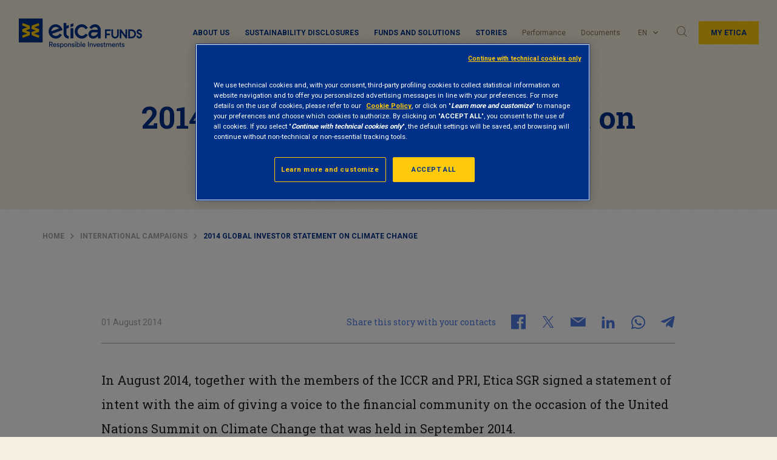

--- FILE ---
content_type: text/html; charset=UTF-8
request_url: https://www.eticasgr.com/en/storie/international-campaigns/2014-global-investor-statement-on-climate-change
body_size: 13977
content:
  <!doctype html>
<html lang="en-US" prefix="og: http://ogp.me/ns#" id="page-html" data-toggler="html-mobile-menu-open">
<head>
	<meta charset="UTF-8">
	<meta name="viewport" content="width=device-width, initial-scale=1">
	<link rel="profile" href="https://gmpg.org/xfn/11">
	
        <script>
            var wpdm_site_url = 'https://www.eticasgr.com/wp/';
            var wpdm_home_url = 'https://www.eticasgr.com/en';
            var ajax_url = 'https://www.eticasgr.com/wp/wp-admin/admin-ajax.php';
            var wpdm_ajax_url = 'https://www.eticasgr.com/wp/wp-admin/admin-ajax.php';
            var wpdm_ajax_popup = '0';
        </script>


        <title>2014 Global Investor Statement on Climate Change - Etica Sgr</title>
<link rel="alternate" hreflang="it" href="https://www.eticasgr.com/storie/campagne-internazionali/2014-global-investor-statement-on-climate-change" />
<link rel="alternate" hreflang="en" href="https://www.eticasgr.com/en/storie/international-campaigns/2014-global-investor-statement-on-climate-change" />
<link rel="alternate" hreflang="es" href="https://www.eticasgr.com/es/storie/campanas-internacionales/2014-global-investor-statement-on-climate-change" />

<!-- Google Tag Manager for WordPress by gtm4wp.com -->
<script data-cfasync="false" data-pagespeed-no-defer>
	var gtm4wp_datalayer_name = "dataLayer";
	var dataLayer = dataLayer || [];
</script>
<!-- End Google Tag Manager for WordPress by gtm4wp.com -->
<!-- This site is optimized with the Yoast SEO Premium plugin v10.0.1 - https://yoast.com/wordpress/plugins/seo/ -->
<link rel="canonical" href="https://www.eticasgr.com/en/storie/international-campaigns/2014-global-investor-statement-on-climate-change" />
<meta property="og:locale" content="en_US" />
<meta property="og:type" content="article" />
<meta property="og:title" content="2014 Global Investor Statement on Climate Change - Etica Sgr" />
<meta property="og:description" content="In August 2014, together with the members of the ICCR and PRI, Etica SGR signed a statement of intent with the aim of giving a voice to the financial community on the occasion of the United Nations Summit on Climate Change that was held in September 2014. The statement (“2014 Global Investor Statement on Climate &hellip;" />
<meta property="og:url" content="https://www.eticasgr.com/en/storie/international-campaigns/2014-global-investor-statement-on-climate-change" />
<meta property="og:site_name" content="Etica Sgr" />
<meta property="article:section" content="International campaigns" />
<meta property="article:published_time" content="2014-08-01T14:04:51+02:00" />
<meta property="article:modified_time" content="2018-11-15T10:25:46+02:00" />
<meta property="og:updated_time" content="2018-11-15T10:25:46+02:00" />
<meta name="twitter:card" content="summary_large_image" />
<meta name="twitter:description" content="In August 2014, together with the members of the ICCR and PRI, Etica SGR signed a statement of intent with the aim of giving a voice to the financial community on the occasion of the United Nations Summit on Climate Change that was held in September 2014. The statement (“2014 Global Investor Statement on Climate [&hellip;]" />
<meta name="twitter:title" content="2014 Global Investor Statement on Climate Change - Etica Sgr" />
<script type='application/ld+json'>{"@context":"https://schema.org","@type":"BreadcrumbList","itemListElement":[{"@type":"ListItem","position":1,"item":{"@id":"https://www.eticasgr.com/en","name":"Home"}},{"@type":"ListItem","position":2,"item":{"@id":"https://www.eticasgr.com/en/storie/category/international-campaigns","name":"International campaigns"}},{"@type":"ListItem","position":3,"item":{"@id":"https://www.eticasgr.com/en/storie/international-campaigns/2014-global-investor-statement-on-climate-change","name":"2014 Global Investor Statement on Climate Change"}}]}</script>
<!-- / Yoast SEO Premium plugin. -->

<link rel='dns-prefetch' href='//fonts.googleapis.com' />
<link rel='dns-prefetch' href='//s.w.org' />
<link rel="alternate" type="application/rss+xml" title="Etica Sgr &raquo; Feed" href="https://www.eticasgr.com/en/feed" />
<link rel="alternate" type="application/rss+xml" title="Etica Sgr &raquo; Comments Feed" href="https://www.eticasgr.com/en/comments/feed" />
<link rel="alternate" type="application/rss+xml" title="Etica Sgr &raquo; 2014 Global Investor Statement on Climate Change Comments Feed" href="https://www.eticasgr.com/en/storie/international-campaigns/2014-global-investor-statement-on-climate-change/feed" />
<link rel='stylesheet' id='wp-block-library-css'  href='https://www.eticasgr.com/wp/wp-includes/css/dist/block-library/style.min.css?ver=5.3.8' type='text/css' media='all' />
<link rel='stylesheet' id='eticasgr_google-fonts-css'  href='https://fonts.googleapis.com/css?family=Roboto+Slab%3A400%2C700%7CRoboto%3A400%2C700&#038;subset=latin-ext&#038;ver=5.3.8' type='text/css' media='all' />
<link rel='stylesheet' id='eticasgr_style-css'  href='https://www.eticasgr.com/app/themes/eticasgr/style.min.css?ver=18.2' type='text/css' media='all' />
<script type='text/javascript' src='https://www.eticasgr.com/app/themes/eticasgr/assets/js/lib/jquery.min.js?ver=3.7.1'></script>
<script type='text/javascript' src='https://www.eticasgr.com/app/plugins/download-manager/assets/js/front.js?ver=5.3.8'></script>
<meta name="generator" content="WordPress Download Manager 4.9.3" />
<link rel='https://api.w.org/' href='https://www.eticasgr.com/en/wp-json/' />
<link rel="EditURI" type="application/rsd+xml" title="RSD" href="https://www.eticasgr.com/wp/xmlrpc.php?rsd" />
<link rel="wlwmanifest" type="application/wlwmanifest+xml" href="https://www.eticasgr.com/wp/wp-includes/wlwmanifest.xml" /> 
<link rel='shortlink' href='https://www.eticasgr.com/en?p=17485' />
<link rel="alternate" type="application/json+oembed" href="https://www.eticasgr.com/en/wp-json/oembed/1.0/embed?url=https%3A%2F%2Fwww.eticasgr.com%2Fen%2Fstorie%2Finternational-campaigns%2F2014-global-investor-statement-on-climate-change" />
<link rel="alternate" type="text/xml+oembed" href="https://www.eticasgr.com/en/wp-json/oembed/1.0/embed?url=https%3A%2F%2Fwww.eticasgr.com%2Fen%2Fstorie%2Finternational-campaigns%2F2014-global-investor-statement-on-climate-change&#038;format=xml" />
<meta name="generator" content="WPML ver:4.4.12 stt:1,27,2;" />

<!-- Google Tag Manager for WordPress by gtm4wp.com -->
<!-- GTM Container placement set to automatic -->
<script data-cfasync="false" data-pagespeed-no-defer type="text/javascript">
	var dataLayer_content = {"pagePostType":"post","pagePostType2":"single-post","pageCategory":["international-campaigns"],"pagePostAuthor":"Roberta Vigano"};
	dataLayer.push( dataLayer_content );
</script>
<script data-cfasync="false">
(function(w,d,s,l,i){w[l]=w[l]||[];w[l].push({'gtm.start':
new Date().getTime(),event:'gtm.js'});var f=d.getElementsByTagName(s)[0],
j=d.createElement(s),dl=l!='dataLayer'?'&l='+l:'';j.async=true;j.src=
'//serverside.eticasgr.com/gtm.js?id='+i+dl;f.parentNode.insertBefore(j,f);
})(window,document,'script','dataLayer','GTM-KQFRP4V');
</script>
<!-- End Google Tag Manager for WordPress by gtm4wp.com --><link rel="pingback" href="https://www.eticasgr.com/wp/xmlrpc.php">        <script type="application/ld+json">
            {
                "@context": "https://schema.org",
                "@type": "Article",
                "headline": "2014 Global Investor Statement on Climate Change",
                                "datePublished": "2014-08-01T14:04:51+02:00",
                "author": [{
                    "@type": "Organization",
                    "name": "Etica SGR",
                    "url": "https://www.eticasgr.com"
                }],
                "mainEntityOfPage": {
                    "@type": "WebPage",
                    "@id": "https://www.eticasgr.com/en/storie/international-campaigns/2014-global-investor-statement-on-climate-change"
                }
            }
        </script>
              <meta name="onesignal" content="wordpress-plugin"/>
            <script>

      window.OneSignal = window.OneSignal || [];

      OneSignal.push( function() {
        OneSignal.SERVICE_WORKER_UPDATER_PATH = "OneSignalSDKUpdaterWorker.js.php";
        OneSignal.SERVICE_WORKER_PATH = "OneSignalSDKWorker.js.php";
        OneSignal.SERVICE_WORKER_PARAM = { scope: '/' };

        OneSignal.setDefaultNotificationUrl("https://www.eticasgr.com/wp");
        var oneSignal_options = {};
        window._oneSignalInitOptions = oneSignal_options;

        oneSignal_options['wordpress'] = true;
oneSignal_options['appId'] = 'd1b32275-bff3-4d03-bbc3-5897657e408a';
oneSignal_options['allowLocalhostAsSecureOrigin'] = true;
oneSignal_options['welcomeNotification'] = { };
oneSignal_options['welcomeNotification']['title'] = "";
oneSignal_options['welcomeNotification']['message'] = "Grazie di esserti iscritto!";
oneSignal_options['path'] = "https://www.eticasgr.com/app/plugins/onesignal-free-web-push-notifications/sdk_files/";
oneSignal_options['promptOptions'] = { };
oneSignal_options['promptOptions']['actionMessage'] = "Attiva le notifiche per ricevere gli aggiornamenti di Etica Sgr";
oneSignal_options['promptOptions']['acceptButtonText'] = "CONSENTI";
oneSignal_options['promptOptions']['cancelButtonText'] = "NO GRAZIE";
oneSignal_options['notifyButton'] = { };
oneSignal_options['notifyButton']['enable'] = true;
oneSignal_options['notifyButton']['position'] = 'bottom-right';
oneSignal_options['notifyButton']['theme'] = 'default';
oneSignal_options['notifyButton']['size'] = 'medium';
oneSignal_options['notifyButton']['showCredit'] = true;
oneSignal_options['notifyButton']['text'] = {};
oneSignal_options['notifyButton']['text']['tip.state.unsubscribed'] = 'Iscriviti alle notifiche';
oneSignal_options['notifyButton']['text']['tip.state.subscribed'] = 'Sei iscritto alle notifiche';
oneSignal_options['notifyButton']['text']['tip.state.blocked'] = 'Hai bloccato le notifiche';
oneSignal_options['notifyButton']['text']['message.action.subscribed'] = 'Grazie per esserti iscritto!';
oneSignal_options['notifyButton']['text']['message.action.resubscribed'] = 'Sei iscritto alle notifiche';
oneSignal_options['notifyButton']['text']['message.action.unsubscribed'] = 'Non riceverai altre notifiche';
oneSignal_options['notifyButton']['text']['dialog.main.title'] = 'Gestisci le notifiche del sito';
oneSignal_options['notifyButton']['text']['dialog.main.button.subscribe'] = 'ISCRIVITI';
oneSignal_options['notifyButton']['text']['dialog.main.button.unsubscribe'] = 'DISISCRIVITI';
oneSignal_options['notifyButton']['text']['dialog.blocked.title'] = 'Sblocca le notifiche';
oneSignal_options['notifyButton']['text']['dialog.blocked.message'] = 'Segui le istruzioni per consentire le notifiche';
oneSignal_options['notifyButton']['colors'] = {};
oneSignal_options['notifyButton']['colors']['circle.background'] = '#003087';
oneSignal_options['notifyButton']['colors']['circle.foreground'] = '#ffca0a';
oneSignal_options['notifyButton']['offset'] = {};
                OneSignal.init(window._oneSignalInitOptions);
                      });

      function documentInitOneSignal() {
        var oneSignal_elements = document.getElementsByClassName("OneSignal-prompt");

        var oneSignalLinkClickHandler = function(event) { OneSignal.push(['registerForPushNotifications']); event.preventDefault(); };        for(var i = 0; i < oneSignal_elements.length; i++)
          oneSignal_elements[i].addEventListener('click', oneSignalLinkClickHandler, false);
      }

      if (document.readyState === 'complete') {
           documentInitOneSignal();
      }
      else {
           window.addEventListener("load", function(event){
               documentInitOneSignal();
          });
      }
    </script>
<style type="text/css">.broken_link, a.broken_link {
	text-decoration: line-through;
}</style>		<style type="text/css" id="wp-custom-css">
			article#post-5304 .newsletter-sticky-element {
     display: none;
}		</style>
		                    <link href="https://fonts.googleapis.com/css?family=Rubik" rel="stylesheet">
                <style>
            .w3eden .fetfont,
            .w3eden .btn,
            .w3eden .btn.wpdm-front h3.title,
            .w3eden .wpdm-social-lock-box .IN-widget a span:last-child,
            .w3eden #xfilelist .panel-heading,
            .w3eden .wpdm-frontend-tabs a,
            .w3eden .alert:before,
            .w3eden .panel .panel-heading,
            .w3eden .discount-msg,
            .w3eden .panel.dashboard-panel h3,
            .w3eden #wpdm-dashboard-sidebar .list-group-item,
            .w3eden #package-description .wp-switch-editor,
            .w3eden .w3eden.author-dashbboard .nav.nav-tabs li a,
            .w3eden .wpdm_cart thead th,
            .w3eden #csp .list-group-item,
            .w3eden .modal-title {
                font-family: Rubik, -apple-system, BlinkMacSystemFont, "Segoe UI", Roboto, Helvetica, Arial, sans-serif, "Apple Color Emoji", "Segoe UI Emoji", "Segoe UI Symbol";
                text-transform: uppercase;
                font-weight: 700;
            }
            .w3eden #csp .list-group-item{
                text-transform: unset;
            }

            /* WPDM Link/Page Template Styles */        </style>
                <style>

            :root{
                --color-primary: #4a8eff;
                --color-primary-rgb: 74, 142, 255;
                --color-primary-hover: #4a8eff;
                --color-primary-active: #4a8eff;
                --color-secondary: #4a8eff;
                --color-secondary-rgb: 74, 142, 255;
                --color-secondary-hover: #4a8eff;
                --color-secondary-active: #4a8eff;
                --color-success: #18ce0f;
                --color-success-rgb: 24, 206, 15;
                --color-success-hover: #4a8eff;
                --color-success-active: #4a8eff;
                --color-info: #2CA8FF;
                --color-info-rgb: 44, 168, 255;
                --color-info-hover: #2CA8FF;
                --color-info-active: #2CA8FF;
                --color-warning: #f29e0f;
                --color-warning-rgb: 242, 158, 15;
                --color-warning-hover: orange;
                --color-warning-active: orange;
                --color-danger: #ff5062;
                --color-danger-rgb: 255, 80, 98;
                --color-danger-hover: #ff5062;
                --color-danger-active: #ff5062;
                --color-green: #30b570;
                --color-blue: #0073ff;
                --color-purple: #8557D3;
                --color-red: #ff5062;
                --color-muted: rgba(69, 89, 122, 0.6);
                --wpdm-font: Rubik, -apple-system, BlinkMacSystemFont, "Segoe UI", Roboto, Helvetica, Arial, sans-serif, "Apple Color Emoji", "Segoe UI Emoji", "Segoe UI Symbol";
            }


        </style>
        	<link rel="shortcut icon" href="https://www.eticasgr.com/app/themes/eticasgr/assets/images/favicon.ico" />
</head>
<body id="page-body"  class="post-template-default single single-post postid-17485 single-format-standard no-sidebar" data-toggler="mobile-menu-open">
	
<!-- GTM Container placement set to automatic -->
<!-- Google Tag Manager (noscript) -->
				<noscript><iframe src="https://serverside.eticasgr.com/ns.html?id=GTM-KQFRP4V" height="0" width="0" style="display:none;visibility:hidden" aria-hidden="true"></iframe></noscript>
<!-- End Google Tag Manager (noscript) -->	<div id="page" class="site">
		<div class="header-wrapper">
			<div class="sticky-header">
				<header id="masthead" class="site-header"  >

					<div class="menu-sticky-wrapper" >
						<div class="site-branding">
															<span class="site-title"><a href="https://www.eticasgr.com/en" rel="home">
									<img class="site-logo" src="https://www.eticasgr.com/app/themes/eticasgr/assets/images/etica-funds-logo-en.png" alt='Etica Sgr Site Logo' />
									<img class="site-logo-sticky" src="https://www.eticasgr.com/app/themes/eticasgr/assets/images/eticasgr-logo-sticky.png" alt='Etica Sgr Site Logo' />
									<span class="site-title-logo">Etica Sgr</span>
									</a>
								</span>
													</div><!-- .site-branding -->

						<nav id="navigation" class="main-navigation" >

							<div id="menu-container" class="menu-responsive" data-toggler=".is-active">
								<div class="menu-etica-sgr-menu-top-container"><ul data-drilldown data-auto-height="true" data-back-button='<li class="js-drilldown-back"><a tabindex="0">Back</a></li>' class="vertical menu drilldown" id="primary-menu"><li class="menu-item menu-item-type-custom menu-item-object-custom menu-item-has-children menu-item-18765"><a href="#">About us</a>
<ul class="vertical menu nested second-level">
	<li class="menu-item menu-item-type-post_type menu-item-object-page menu-item-has-children menu-item-20182"><a title="Our skills" href="https://www.eticasgr.com/en/responsible-investment">Responsible investment</a>
	<div><ul class="vertical menu nested third-level">
		<li class="menu-item menu-item-type-post_type menu-item-object-page menu-item-20183"><a href="https://www.eticasgr.com/en/responsible-investment/selection-of-securities">Selection of securities</a></li>
		<li class="menu-item menu-item-type-post_type menu-item-object-page menu-item-20186"><a href="https://www.eticasgr.com/en/responsible-investment/esg-risk">ESG Risk</a></li>
		<li class="menu-item menu-item-type-post_type menu-item-object-page menu-item-20184"><a href="https://www.eticasgr.com/en/responsible-investment/stewardship">Stewardship</a></li>
		<li class="menu-item menu-item-type-post_type menu-item-object-page menu-item-20185"><a href="https://www.eticasgr.com/en/responsible-investment/our-impact">Impact</a></li>
		<li class="menu-item menu-item-type-post_type menu-item-object-page menu-item-20187"><a href="https://www.eticasgr.com/en/responsible-investment/csr-and-integrated-report">CSR and Report</a></li>
	</ul></div>
</li>
	<li class="menu-item menu-item-type-post_type menu-item-object-page menu-item-has-children menu-item-20188"><a title="Etica Funds" href="https://www.eticasgr.com/en/etica-sgr">Asset management – Etica</a>
	<div><ul class="vertical menu nested third-level">
		<li class="menu-item menu-item-type-post_type menu-item-object-page menu-item-18766"><a href="https://www.eticasgr.com/en/etica-sgr/about-us">Etica</a></li>
		<li class="menu-item menu-item-type-post_type menu-item-object-page menu-item-20189"><a href="https://www.eticasgr.com/en/etica-sgr/governance-and-policy">Governance and policy</a></li>
		<li class="menu-item menu-item-type-taxonomy menu-item-object-post_tag menu-item-22730"><a href="https://www.eticasgr.com/en/storie/tag/network-en">Network</a></li>
		<li class="menu-item menu-item-type-taxonomy menu-item-object-post_tag menu-item-22729"><a href="https://www.eticasgr.com/en/storie/tag/awards">Awards</a></li>
		<li class="menu-item menu-item-type-post_type menu-item-object-page menu-item-20193"><a href="https://www.eticasgr.com/en/etica-sgr/press-office">Press office</a></li>
	</ul></div>
</li>
</ul>
</li>
<li class="menu-item-blue menu-item menu-item-type-post_type menu-item-object-page menu-item-34060"><a href="https://www.eticasgr.com/en/responsible-investment/sustainabiliy-finance-disclosure-regulation">Sustainability disclosures</a></li>
<li class="menu-item menu-item-type-custom menu-item-object-custom menu-item-has-children menu-item-18762"><a href="#">Funds and solutions</a>
<ul class="vertical menu nested second-level">
	<li class="menu-item menu-item-type-post_type menu-item-object-page menu-item-has-children menu-item-20172"><a title="Retail clients" href="https://www.eticasgr.com/en/retail-clients">Solutions for private</a>
	<div><ul class="vertical menu nested third-level">
		<li class="menu-item menu-item-type-custom menu-item-object-custom menu-item-29517"><a href="https://etica.plfundnet.com/">Etica Funds</a></li>
		<li class="menu-item menu-item-type-post_type menu-item-object-page menu-item-20173"><a href="https://www.eticasgr.com/en/retail-clients/ethical-funds">Italian range</a></li>
		<li class="menu-item menu-item-type-post_type menu-item-object-page menu-item-20176"><a href="https://www.eticasgr.com/en/retail-clients/where-to-subscribe">Where to subscribe</a></li>
	</ul></div>
</li>
	<li class="menu-item menu-item-type-post_type menu-item-object-page menu-item-has-children menu-item-20177"><a title="Institutional clients" href="https://www.eticasgr.com/en/institutional-clients">Solutions for institutional</a>
	<div><ul class="vertical menu nested third-level">
		<li class="menu-item menu-item-type-post_type menu-item-object-page menu-item-20178"><a href="https://www.eticasgr.com/en/institutional-clients/ethical-funds-class-i">Italian Range</a></li>
		<li class="menu-item menu-item-type-post_type menu-item-object-page menu-item-42801"><a href="https://www.eticasgr.com/en/institutional-clients/luxembourg-range-of-etica-funds">Luxembourg Range</a></li>
	</ul></div>
</li>
</ul>
</li>
<li class="menu-item menu-item-type-custom menu-item-object-custom menu-item-has-children menu-item-18750"><a href="#">Stories</a>
<ul class="vertical menu nested second-level">
	<li class="menu-item menu-item-type-post_type menu-item-object-page menu-item-has-children menu-item-18751"><a title="Stories" href="https://www.eticasgr.com/en/stories">All the stories</a>
	<div><ul class="vertical menu nested third-level">
		<li class="menu-item menu-item-type-taxonomy menu-item-object-category menu-item-18752"><a href="https://www.eticasgr.com/en/storie/category/insights">Insights</a></li>
		<li class="menu-item menu-item-type-taxonomy menu-item-object-category menu-item-18753"><a href="https://www.eticasgr.com/en/storie/category/news-events">News and events</a></li>
		<li class="menu-item menu-item-type-taxonomy menu-item-object-category current-post-ancestor current-menu-parent current-post-parent menu-item-18755"><a href="https://www.eticasgr.com/en/storie/category/international-campaigns">International campaigns</a></li>
	</ul></div>
</li>
	<li class="voce-nascosta menu-item menu-item-type-custom menu-item-object-custom menu-item-has-children menu-item-18756"><a href="#">Themes</a>
	<div><ul class="vertical menu nested third-level">
		<li class="menu-item menu-item-type-taxonomy menu-item-object-temi current-post-ancestor current-menu-parent current-post-parent menu-item-18757"><a href="https://www.eticasgr.com/en/tema/environment">Environment</a></li>
		<li class="menu-item menu-item-type-taxonomy menu-item-object-temi menu-item-18758"><a href="https://www.eticasgr.com/en/tema/social-and-governance">Social and governance</a></li>
		<li class="menu-item menu-item-type-taxonomy menu-item-object-temi menu-item-18759"><a href="https://www.eticasgr.com/en/tema/responsible-finance">Responsible finance</a></li>
		<li class="menu-item menu-item-type-taxonomy menu-item-object-temi menu-item-18760"><a href="https://www.eticasgr.com/en/tema/engagement-en">Engagement</a></li>
		<li class="menu-item menu-item-type-taxonomy menu-item-object-temi menu-item-18761"><a href="https://www.eticasgr.com/en/tema/impact-finance">Impact finance</a></li>
	</ul></div>
</li>
</ul>
</li>
<li class="menu-item menu-item-type-post_type menu-item-object-page menu-item-20194"><a href="https://www.eticasgr.com/en/retail-clients/prices-and-performance">Performance</a></li>
<li class="menu-item menu-item-type-post_type menu-item-object-page menu-item-18768"><a href="https://www.eticasgr.com/en/retail-clients/documents">Documents</a></li>
</ul></div>								<div class="menu-desktop">
								<div class="desktop-primary-menu-container"><ul class="menu" id="desktop-primary-menu"><li class="menu-item menu-item-type-custom menu-item-object-custom menu-item-has-children menu-item-18765"><a href="#" data-toggle="dropdown-pane-18765">About us</a>
<div class="dropdown-pane" data-dropdown data-auto-focus="true" id="dropdown-pane-18765"><span data-toggle="dropdown-pane-18765" class="close-dropdown-panel"></span><div class="second-level-container"><ul class="vertical menu second-level">
	<li class="menu-item menu-item-type-post_type menu-item-object-page menu-item-has-children menu-item-20182"><div class="inner-container"><p class = 'menu-title'>Our skills</p><a title="Our skills" href="https://www.eticasgr.com/en/responsible-investment" data-toggle="dropdown-pane-20182">Responsible investment</a></div>
	<ul class="vertical menu third-level">
		<li class="menu-item menu-item-type-post_type menu-item-object-page menu-item-20183"><a href="https://www.eticasgr.com/en/responsible-investment/selection-of-securities" data-toggle="dropdown-pane-20183">Selection of securities</a></li>
		<li class="menu-item menu-item-type-post_type menu-item-object-page menu-item-20186"><a href="https://www.eticasgr.com/en/responsible-investment/esg-risk" data-toggle="dropdown-pane-20186">ESG Risk</a></li>
		<li class="menu-item menu-item-type-post_type menu-item-object-page menu-item-20184"><a href="https://www.eticasgr.com/en/responsible-investment/stewardship" data-toggle="dropdown-pane-20184">Stewardship</a></li>
		<li class="menu-item menu-item-type-post_type menu-item-object-page menu-item-20185"><a href="https://www.eticasgr.com/en/responsible-investment/our-impact" data-toggle="dropdown-pane-20185">Impact</a></li>
		<li class="menu-item menu-item-type-post_type menu-item-object-page menu-item-20187"><a href="https://www.eticasgr.com/en/responsible-investment/csr-and-integrated-report" data-toggle="dropdown-pane-20187">CSR and Report</a></li>
	</ul>
</li>
	<li class="menu-item menu-item-type-post_type menu-item-object-page menu-item-has-children menu-item-20188"><div class="inner-container"><p class = 'menu-title'>Etica Funds</p><a title="Etica Funds" href="https://www.eticasgr.com/en/etica-sgr" data-toggle="dropdown-pane-20188">Asset management – Etica</a></div>
	<ul class="vertical menu third-level">
		<li class="menu-item menu-item-type-post_type menu-item-object-page menu-item-18766"><a href="https://www.eticasgr.com/en/etica-sgr/about-us" data-toggle="dropdown-pane-18766">Etica</a></li>
		<li class="menu-item menu-item-type-post_type menu-item-object-page menu-item-20189"><a href="https://www.eticasgr.com/en/etica-sgr/governance-and-policy" data-toggle="dropdown-pane-20189">Governance and policy</a></li>
		<li class="menu-item menu-item-type-taxonomy menu-item-object-post_tag menu-item-22730"><a href="https://www.eticasgr.com/en/storie/tag/network-en" data-toggle="dropdown-pane-22730">Network</a></li>
		<li class="menu-item menu-item-type-taxonomy menu-item-object-post_tag menu-item-22729"><a href="https://www.eticasgr.com/en/storie/tag/awards" data-toggle="dropdown-pane-22729">Awards</a></li>
		<li class="menu-item menu-item-type-post_type menu-item-object-page menu-item-20193"><a href="https://www.eticasgr.com/en/etica-sgr/press-office" data-toggle="dropdown-pane-20193">Press office</a></li>
	</ul>
</li>
</ul></div></div>
</li>
<li class="menu-item-blue menu-item menu-item-type-post_type menu-item-object-page menu-item-34060"><a href="https://www.eticasgr.com/en/responsible-investment/sustainabiliy-finance-disclosure-regulation" data-toggle="dropdown-pane-34060">Sustainability disclosures</a></li>
<li class="menu-item menu-item-type-custom menu-item-object-custom menu-item-has-children menu-item-18762"><a href="#" data-toggle="dropdown-pane-18762">Funds and solutions</a>
<div class="dropdown-pane" data-dropdown data-auto-focus="true" id="dropdown-pane-18762"><span data-toggle="dropdown-pane-18762" class="close-dropdown-panel"></span><div class="second-level-container"><ul class="vertical menu second-level">
	<li class="menu-item menu-item-type-post_type menu-item-object-page menu-item-has-children menu-item-20172"><div class="inner-container"><p class = 'menu-title'>Retail clients</p><a title="Retail clients" href="https://www.eticasgr.com/en/retail-clients" data-toggle="dropdown-pane-20172">Solutions for private</a></div>
	<ul class="vertical menu third-level">
		<li class="menu-item menu-item-type-custom menu-item-object-custom menu-item-29517"><a href="https://etica.plfundnet.com/" data-toggle="dropdown-pane-29517">Etica Funds</a></li>
		<li class="menu-item menu-item-type-post_type menu-item-object-page menu-item-20173"><a href="https://www.eticasgr.com/en/retail-clients/ethical-funds" data-toggle="dropdown-pane-20173">Italian range</a></li>
		<li class="menu-item menu-item-type-post_type menu-item-object-page menu-item-20176"><a href="https://www.eticasgr.com/en/retail-clients/where-to-subscribe" data-toggle="dropdown-pane-20176">Where to subscribe</a></li>
	</ul>
</li>
	<li class="menu-item menu-item-type-post_type menu-item-object-page menu-item-has-children menu-item-20177"><div class="inner-container"><p class = 'menu-title'>Institutional clients</p><a title="Institutional clients" href="https://www.eticasgr.com/en/institutional-clients" data-toggle="dropdown-pane-20177">Solutions for institutional</a></div>
	<ul class="vertical menu third-level">
		<li class="menu-item menu-item-type-post_type menu-item-object-page menu-item-20178"><a href="https://www.eticasgr.com/en/institutional-clients/ethical-funds-class-i" data-toggle="dropdown-pane-20178">Italian Range</a></li>
		<li class="menu-item menu-item-type-post_type menu-item-object-page menu-item-42801"><a href="https://www.eticasgr.com/en/institutional-clients/luxembourg-range-of-etica-funds" data-toggle="dropdown-pane-42801">Luxembourg Range</a></li>
	</ul>
</li>
</ul></div></div>
</li>
<li class="menu-item menu-item-type-custom menu-item-object-custom menu-item-has-children menu-item-18750"><a href="#" data-toggle="dropdown-pane-18750">Stories</a>
<div class="dropdown-pane" data-dropdown data-auto-focus="true" id="dropdown-pane-18750"><span data-toggle="dropdown-pane-18750" class="close-dropdown-panel"></span><div class="second-level-container"><ul class="vertical menu second-level">
	<li class="menu-item menu-item-type-post_type menu-item-object-page menu-item-has-children menu-item-18751"><div class="inner-container"><p class = 'menu-title'>Stories</p><a title="Stories" href="https://www.eticasgr.com/en/stories" data-toggle="dropdown-pane-18751">All the stories</a></div>
	<ul class="vertical menu third-level">
		<li class="menu-item menu-item-type-taxonomy menu-item-object-category menu-item-18752"><a href="https://www.eticasgr.com/en/storie/category/insights" data-toggle="dropdown-pane-18752">Insights</a></li>
		<li class="menu-item menu-item-type-taxonomy menu-item-object-category menu-item-18753"><a href="https://www.eticasgr.com/en/storie/category/news-events" data-toggle="dropdown-pane-18753">News and events</a></li>
		<li class="menu-item menu-item-type-taxonomy menu-item-object-category current-post-ancestor current-menu-parent current-post-parent menu-item-18755"><a href="https://www.eticasgr.com/en/storie/category/international-campaigns" data-toggle="dropdown-pane-18755">International campaigns</a></li>
	</ul>
</li>
	<li class="voce-nascosta menu-item menu-item-type-custom menu-item-object-custom menu-item-has-children menu-item-18756"><div class="inner-container"><a href="#" data-toggle="dropdown-pane-18756">Themes</a></div>
	<ul class="vertical menu third-level">
		<li class="menu-item menu-item-type-taxonomy menu-item-object-temi current-post-ancestor current-menu-parent current-post-parent menu-item-18757"><a href="https://www.eticasgr.com/en/tema/environment" data-toggle="dropdown-pane-18757">Environment</a></li>
		<li class="menu-item menu-item-type-taxonomy menu-item-object-temi menu-item-18758"><a href="https://www.eticasgr.com/en/tema/social-and-governance" data-toggle="dropdown-pane-18758">Social and governance</a></li>
		<li class="menu-item menu-item-type-taxonomy menu-item-object-temi menu-item-18759"><a href="https://www.eticasgr.com/en/tema/responsible-finance" data-toggle="dropdown-pane-18759">Responsible finance</a></li>
		<li class="menu-item menu-item-type-taxonomy menu-item-object-temi menu-item-18760"><a href="https://www.eticasgr.com/en/tema/engagement-en" data-toggle="dropdown-pane-18760">Engagement</a></li>
		<li class="menu-item menu-item-type-taxonomy menu-item-object-temi menu-item-18761"><a href="https://www.eticasgr.com/en/tema/impact-finance" data-toggle="dropdown-pane-18761">Impact finance</a></li>
	</ul>
</li>
</ul></div></div>
</li>
<li class="menu-item menu-item-type-post_type menu-item-object-page menu-item-20194"><a href="https://www.eticasgr.com/en/retail-clients/prices-and-performance" data-toggle="dropdown-pane-20194">Performance</a></li>
<li class="menu-item menu-item-type-post_type menu-item-object-page menu-item-18768"><a href="https://www.eticasgr.com/en/retail-clients/documents" data-toggle="dropdown-pane-18768">Documents</a></li>
</ul></div>								</div>
								<div class="menu-plus-link">
									<div class="change-language">
  <ul class="vertical menu accordion-menu" data-accordion-menu>
      <li>
       <a href="#">en</a>               <ul class="menu vertical nested">
          <li><a href="https://www.eticasgr.com/storie/campagne-internazionali/2014-global-investor-statement-on-climate-change">it</a></li>
<li><a href="https://www.eticasgr.com/es/storie/campanas-internacionales/2014-global-investor-statement-on-climate-change">es</a></li>        </ul>
      </li>
        </ul>
</div>

									<div class="search desktop">
										<a data-toggle="search_box" class="fonticon icon-cerca-small"></a>
									</div>
									<div class="search mobile">
										<form role="search" method="get" class="search-form" action="https://www.eticasgr.com/en">
													<div class="search-mobile-container">
														<div class="search-mobile-grid">
															<div class="search-mobile-input">
																<input type="search" class="search-field" placeholder="Search" value="" name="s" title="Find:" />
															</div>
															<div class="search-mobile-button">
																<button type="submit" class="search-submit fonticon icon-search"></button>
															</div>
														</div>
													</div>
											</form>
									</div>
									<div class="reserved-area">
										<a href="https://my.eticasgr.com" class="button medium-down-expanded yellow">my etica</a>
									</div>
								</div>
							</div>


						</nav><!-- #site-navigation -->

						<button id="hm-icon" class="hamburger hamburger--boring" type="button" data-toggle="menu-container hm-icon page-body page-html" data-toggler=".is-active">
							<span class="hamburger-box">
								<span class="hamburger-inner"></span>
							</span>
						</button>
					</div>



				</header><!-- #masthead -->
							</div>
		</div>

		<div id="content" class="site-content">



		<main class="main-content">
							<article id="post-17485" class="post-17485 post type-post status-publish format-standard hentry category-international-campaigns temi-environment">
	
<header id="eticasgr-page-header" class="header-gen"  >
	<div class="header-gen-container">
		<div class="header-gen-grid">
			<div class="header-gen-cell">
				<h1 class="header-gen-title">2014 Global Investor Statement on Climate Change</h1>
				      </div>
    </div>
  </div>
</header>	
		
<div class="breadcrumb-wrapper">
  <div class="grid-container">
    <div class="grid-x">
      <div class="cell">
	<p id="breadcrumbs"><span><span><a href="https://www.eticasgr.com/en" >Home</a> <span class="fonticon icon-freccina-dx"></span> <span><a href="https://www.eticasgr.com/en/storie/category/international-campaigns" >International campaigns</a> <span class="fonticon icon-freccina-dx"></span> <span class="breadcrumb_last">2014 Global Investor Statement on Climate Change</span></span></span></span></p>  
      </div>
    </div>
  </div>
</div>
	<div class="entry-wrapper default-template">
		<div class="entry-content-container ">
		
					
<div class="social-wrapper top">
  <div class="grid-x">
    <div class="general-text-cell top">
      <div class="social-date">01 August 2014</div>
      <div class="social">
        <div class="social-text">
          <p>Share this story with your contacts</p>
        </div>
        <div class="social-icon">
          <a
						class="sharing-button"
						href="https://facebook.com/sharer/sharer.php?u=https://www.eticasgr.com/en/storie/international-campaigns/2014-global-investor-statement-on-climate-change"
						target="_blank"
						aria-label="Facebook"
						data-label="Facebook"
						data-category="International campaigns"
						data-title="2014 Global Investor Statement on Climate Change"
					>
            <span class="fonticon icon-facebook2"></span>
          </a>
          <a
						class="sharing-button"
						href="https://twitter.com/intent/tweet/?text=2014 Global Investor Statement on Climate Change&amp;url=https://www.eticasgr.com/en/storie/international-campaigns/2014-global-investor-statement-on-climate-change"
						target="_blank"
						aria-label="X"
						data-label="X"
						data-category="International campaigns"
						data-title="2014 Global Investor Statement on Climate Change"
					>
            <span class="fonticon icon-twitter"></span>
          </a>

          <a
						class="sharing-button"
						href="mailto:?subject=2014 Global Investor Statement on Climate Change&amp;body=https://www.eticasgr.com/en/storie/international-campaigns/2014-global-investor-statement-on-climate-change"
						target="_self"
						aria-label="Mail"
						data-label="Mail"
						data-category="International campaigns"
						data-title="2014 Global Investor Statement on Climate Change"
					>
            <span class="fonticon icon-mail"></span>
          </a>

          <a
						class="sharing-button"
						href="https://www.linkedin.com/shareArticle?mini=true&amp;url=https://www.eticasgr.com/en/storie/international-campaigns/2014-global-investor-statement-on-climate-change&amp;title=2014 Global Investor Statement on Climate Change&amp;summary=&amp;source=https://www.eticasgr.com/wp"
						target="_blank"
						aria-label="Linkedin"
						data-label="Linkedin"
						data-category="International campaigns"
						data-title="2014 Global Investor Statement on Climate Change"
					>
            <span class="fonticon icon-linkedin2"></span>
          </a>

          <a
						class="sharing-button"
						href="https://wa.me/?text=https://www.eticasgr.com/en/storie/international-campaigns/2014-global-investor-statement-on-climate-change"
						target="_blank"
						aria-label="Whatsapp"
						data-label="Whatsapp"
						data-category="International campaigns"
						data-title="2014 Global Investor Statement on Climate Change"
					>
            <span class="fonticon icon-whatsapp"></span>
          </a>

          <a
						class="sharing-button"
						href="https://telegram.me/share/url?url=https://www.eticasgr.com/en/storie/international-campaigns/2014-global-investor-statement-on-climate-change&amp;text=2014 Global Investor Statement on Climate Change"
						target="_blank"
						aria-label="Telegram"
						data-label="Telegram"
						data-category="International campaigns"
						data-title="2014 Global Investor Statement on Climate Change"
					>
            <span class="fonticon icon-telegram"></span>
          </a>
        </div>
      </div>
    </div>
  </div>
</div>
		
			<div id="page-entry-content" class="entry-content">
				<div class="grid-x">
					<div class="general-text-cell">
						<p>In August 2014, together with the members of the ICCR and PRI, Etica SGR signed a statement of intent with the aim of giving a voice to the financial community on the occasion of the United Nations Summit on Climate Change that was held in September 2014.</p>
<p>The statement (“2014 Global Investor Statement on Climate Change”) expresses the support of the financial community to national and international policies aimed at creating new investments in clean energies to reduce the impacts of climate change. In particular, it involves:</p>
<ul>
<li>initiatives that institutional investors can put into practice to address climate change (collaboration with governments, identification of low-carbon investments, integration of in-depth environmental assessments of investments and engagement with the companies subject to investment);</li>
<li>Invitation to governments to support a new global agreement on climate change to be reached by 2015 and to implement new legislative provisions at national level in order to incentivise investments that can have a long-term positive impact;</li>
</ul>
<p>The statement was accompanied by a report regarding the initiatives implemented by the financial community on climate change, with the aim of demonstrating that the financial sector has already started to contribute significantly to the management of climate change and that the implementation of agreements and ambitious policies at national and international level is more than necessary.</p>
<p>&nbsp;</p>


  <p class="p1">Before subscribing, please read the <span class="s1">KIDs and Prospectus</span> available from placing agents.</p>
<p class="p1">The placement of the &#8220;Linea Valori Responsabili&#8221; and &#8220;Linea Futuri Responsabili&#8221; funds is only available in Italy. For further information, please refer to the <a href="https://www.eticasgr.com/clienti-privati"><span class="s1">Italian version of the website</span></a>.</p>
<p>&nbsp;</p>


												<p class="article-date"></p>
											 <a class="archive-link archive-link-tema" href="https://www.eticasgr.com/en/tema/environment">Environment</a> 					
					</div>
				</div>
			</div>
			
  
<div class="social-wrapper bottom">
  <div class="grid-x">
    <div class="general-text-cell bottom">
      <div class="social">
        <div class="social-text">
          <p>Share this story with your contacts</p>
        </div>
        <div class="social-icon">
          <a
						class="sharing-button"
						href="https://facebook.com/sharer/sharer.php?u=https://www.eticasgr.com/en/storie/international-campaigns/2014-global-investor-statement-on-climate-change"
						target="_blank"
						aria-label="Facebook"
						data-label="Facebook"
						data-category="International campaigns"
						data-title="2014 Global Investor Statement on Climate Change"
					>
            <span class="fonticon icon-facebook2"></span>
          </a>
          <a
						class="sharing-button"
						href="https://twitter.com/intent/tweet/?text=2014 Global Investor Statement on Climate Change&amp;url=https://www.eticasgr.com/en/storie/international-campaigns/2014-global-investor-statement-on-climate-change"
						target="_blank"
						aria-label="X"
						data-label="X"
						data-category="International campaigns"
						data-title="2014 Global Investor Statement on Climate Change"
					>
            <span class="fonticon icon-twitter"></span>
          </a>

          <a
						class="sharing-button"
						href="mailto:?subject=2014 Global Investor Statement on Climate Change&amp;body=https://www.eticasgr.com/en/storie/international-campaigns/2014-global-investor-statement-on-climate-change"
						target="_self"
						aria-label="Mail"
						data-label="Mail"
						data-category="International campaigns"
						data-title="2014 Global Investor Statement on Climate Change"
					>
            <span class="fonticon icon-mail"></span>
          </a>

          <a
						class="sharing-button"
						href="https://www.linkedin.com/shareArticle?mini=true&amp;url=https://www.eticasgr.com/en/storie/international-campaigns/2014-global-investor-statement-on-climate-change&amp;title=2014 Global Investor Statement on Climate Change&amp;summary=&amp;source=https://www.eticasgr.com/wp"
						target="_blank"
						aria-label="Linkedin"
						data-label="Linkedin"
						data-category="International campaigns"
						data-title="2014 Global Investor Statement on Climate Change"
					>
            <span class="fonticon icon-linkedin2"></span>
          </a>

          <a
						class="sharing-button"
						href="https://wa.me/?text=https://www.eticasgr.com/en/storie/international-campaigns/2014-global-investor-statement-on-climate-change"
						target="_blank"
						aria-label="Whatsapp"
						data-label="Whatsapp"
						data-category="International campaigns"
						data-title="2014 Global Investor Statement on Climate Change"
					>
            <span class="fonticon icon-whatsapp"></span>
          </a>

          <a
						class="sharing-button"
						href="https://telegram.me/share/url?url=https://www.eticasgr.com/en/storie/international-campaigns/2014-global-investor-statement-on-climate-change&amp;text=2014 Global Investor Statement on Climate Change"
						target="_blank"
						aria-label="Telegram"
						data-label="Telegram"
						data-category="International campaigns"
						data-title="2014 Global Investor Statement on Climate Change"
					>
            <span class="fonticon icon-telegram"></span>
          </a>
        </div>
      </div>
    </div>
  </div>
</div>
  
  <div class="custom-blocks-section" id="page-extra-section">
    <div class="newsletter-sticky-container"  data-sticky-container>
      <div class="newsletter-sticky-element" data-sticky data-stick-to="bottom" data-top-anchor="1500" data-btm-anchor="page-entry-content:bottom">
    
<div class="banner-newsletter-wrapper " data-banner="">
  <div class="close-newsletter" id="close-newsletter-banner">
    <span class="fonticon icon-chiudi"></span>
  </div>
    <div class="grid-x">
    <div class="banner-newsletter-img">
            <img class="bnews-image lazyload" src="https://www.eticasgr.com/app/uploads/2018/10/Newsletter_EticaSgr.png" srcset="[data-uri]" data-srcset="https://www.eticasgr.com/app/uploads/2018/10/Newsletter_EticaSgr.png 1x, https://www.eticasgr.com/app/uploads/2018/10/Newsletter_EticaSgr.png 2x"  alt="Newsletter Etica Sgr" width="400" height="327" />

    </div>
    <div class="banner-newsletter-text">
      <div class="bnews-h">Are you interested in our stories? <br/>
Subscribe to the Etica Sgr newsletter</div>
      <div class="bnews-h sticky">Subscribe to the newsletter</div>
      <button class="open_newsletter button blue btn-medium" data-newsletter-banner="banner" data-name="Are you interested in our stories? <br/>
Subscribe to the Etica Sgr newsletter" data-location="2014 Global Investor Statement on Climate Change">Subscribe</button>
    </div>
  </div>
</div>
      </div>
    </div>

        <div class="related-post-section">
      <div class="grid-x">
        <div class="general-full-cell">
          <div class="related-post-h">
          You may also be interested          </div>
        </div>
      </div>
      <div class="crp_related "><ul><li><a href="https://www.eticasgr.com/en/storie/insights/climate-crisis-etica-asks-governments-for-commitments-consistent-with-the-1-5-c-target"    ><img data-src="https://www.eticasgr.com/app/uploads/2011/10/Insta-Tile-3@2x-300x300.png" alt="Climate crisis, Etica asks governments for commitments consistent with the 1.5 °C target" title="Climate crisis, Etica asks governments for commitments consistent with the 1.5 °C target" width="300" height="300" class="crp_thumb crp_featured lazyload" /><span class="crp_title">Climate crisis, Etica asks governments for&hellip;</span></a></li><li><a href="https://www.eticasgr.com/en/storie/international-campaigns/paris-pledge-for-action-cop21"    ><img data-src="https://www.eticasgr.com/app/themes/eticasgr/assets/images/tile-placeholder.jpg" alt="Paris Pledge for Action – COP21" title="Paris Pledge for Action – COP21" width="300" height="300" class="crp_thumb crp_default lazyload" /><span class="crp_title">Paris Pledge for Action – COP21</span></a></li><li><a href="https://www.eticasgr.com/en/storie/insights/science-based-targets"    ><img data-src="https://www.eticasgr.com/app/uploads/2020/10/sbti-300x203.jpg" alt="Science Based Targets, responsible investors supporting the planet" title="Science Based Targets, responsible investors supporting the planet" width="300" height="300" class="crp_thumb crp_featured lazyload" /><span class="crp_title">Science Based Targets, responsible investors&hellip;</span></a></li></ul><div class="crp_clear"></div></div>    </div>
      </div>
  		</div>
	</div>
	
</article>
					</main>



	</div><!-- #content -->

	<footer class="site-footer">

		<div class="footer-container">

			<div class="footer-grid">
				<div class="help-menu-cell">
					
					<div class="help-menu-wrapper">

						<div class="menu-help-menu-container"><ul class="help-menu" id="help-menu"><li class="menu-item menu-item-type-post_type menu-item-object-page menu-item-21126"><a href="https://www.eticasgr.com/en/help" class="button blue btn-medium">Help</a></li>
<li class="menu-item menu-item-type-custom menu-item-object-custom menu-item-21127"><a href="#" class="button yellow btn-medium open_newsletter">Newsletter</a></li>
</ul></div>					</div>

								</div>


				
				<div class="social-menu-wrapper">
					<div class="social-title"><p>Our social media:</p></div>
					<div class="menu-social-menu-container"><ul class="social-menu" id="social-menu"><li class="icon-facebook2 menu-item menu-item-type-custom menu-item-object-custom menu-item-18788"><a target="_blank" rel="nofollow" href="https://www.facebook.com/EticaSgr"><span class="fonticon icon-facebook2"></span></a></li>
<li class="icon-youtube menu-item menu-item-type-custom menu-item-object-custom menu-item-18790"><a target="_blank" rel="nofollow" href="https://www.youtube.com/user/EticaSGR"><span class="fonticon icon-youtube"></span></a></li>
<li class="icon-linkedin2 menu-item menu-item-type-custom menu-item-object-custom menu-item-18794"><a target="_blank" rel="nofollow" href="https://www.linkedin.com/company/eticasgr/"><span class="fonticon icon-linkedin2"></span></a></li>
<li class="icon-instagram menu-item menu-item-type-custom menu-item-object-custom menu-item-18795"><a target="_blank" rel="nofollow" href="https://www.instagram.com/eticasgr/"><span class="fonticon icon-instagram"></span></a></li>
</ul></div>
        			<div style="float:right;;width:100%">
        			    <iframe style="border:none;margin-top:20px;margin-bottom:-50px" width="150" height="91" src="https://www.co2web.it/label/en"></iframe>        			</div>
				</div>
				
			</div>

			<div class="footer-grid-main-menu"><ul class="footer-menu-grid" id="footer-menu"><li id="menu-item-21138" class="menu-item menu-item-type-post_type menu-item-object-page menu-item-21138"><a href="https://www.eticasgr.com/en/mappa-del-sito">Site map</a></li>
<li id="menu-item-20212" class="menu-item menu-item-type-post_type menu-item-object-page menu-item-20212"><a href="https://www.eticasgr.com/en/help">Help</a></li>
<li id="menu-item-18799" class="menu-item menu-item-type-post_type menu-item-object-page menu-item-18799"><a href="https://www.eticasgr.com/en/etica-sgr/about-us/banca-etica-group">Banca Etica Group</a></li>
<li id="menu-item-20213" class="menu-item menu-item-type-post_type menu-item-object-page menu-item-20213"><a rel="nofollow" href="https://www.eticasgr.com/en/legal-notes">Legal notes</a></li>
<li id="menu-item-20214" class="menu-item menu-item-type-post_type menu-item-object-page menu-item-20214"><a rel="nofollow" href="https://www.eticasgr.com/en/privacy-and-cookie-policy">Privacy and cookie policy</a></li>
<li id="menu-item-20686" class="menu-item menu-item-type-post_type menu-item-object-page menu-item-20686"><a href="https://www.eticasgr.com/en/complaints">Complaints</a></li>
</ul></div>

			

	<aside class="widget-area" role="complementary" aria-label="Footer">
		<section id="text-3" class="widget widget_text">			<div class="textwidget"><p>ETICA SGR S.p.A. Via Napo Torriani, 29 &#8211; 20124 Milan | Phone 0267071422 | C.F e P.IVA 13285580158 | email: posta@eticasgr.it, pec: eticasgr@pec.eticasgr.it<br />
Banca Popolare Etica Group</p>
</div>
		</section>	</aside><!-- .widget-area -->


		</div>
	</footer><!-- #colophon -->
</div><!-- #page -->

<div class="full reveal fast" id="search_box" data-reveal data-animation-in="fade-in" data-animation-out="fade-out">

	<div class="search-desktop-container">
		<div class="search-desktop-grid">
			<form role="search" method="get" class="search-form" action="https://www.eticasgr.com/en">
				<div class="search-mobile-input">
					<input type="search" autofocus class="search-field" placeholder="Search" value="" name="s"  />
				</div>
				<div class="search-mobile-button">
					<input type="submit" class="search-submit button yellow btn-medium" value="Find" />
				</div>
			</form>
		</div>
	</div>

  <button class="close-button" data-close aria-label="Close reveal" type="button">
    <span class="fonticon icon-chiudi" aria-hidden="true"></span>
  </button>

</div>


<div class="full reveal fast async-loading" id="informativa" data-reveal data-animation-in="fade-in" data-animation-out="fade-out" data-multiple-opened="true">
  <div class="mc_embed_signup">
		<div class="mc_embed_signup_align">
			<div class="newsletter-container">
				<div class="newsletter-grid">
					<div class="newsletter-cell">
						<header>
							<h2>Privacy statement</h2>
						</header>
						<div class="testo_informativa">
						</div>
					</div>
				</div>
			</div>
		</div>
	</div>

	<button class="back-button" data-close aria-label="Close reveal" type="button" >
	  <span class="fonticon icon-freccina-sx" aria-hidden="false"></span>
	</button>

	<button class="close-button" data-close aria-label="Close reveal" type="button">
	  <span class="fonticon icon-chiudi" aria-hidden="false"></span>
	</button>

</div>

<div class="full reveal fast" id="mailchimp_form" data-reveal data-animation-in="fade-in" data-animation-out="fade-out" data-multiple-opened="true">
	<!-- Begin MailChimp Signup Form -->
	<div class="mc_embed_signup">
		<div class="mc_embed_signup_align">
			<div class="newsletter-container">
				<div class="newsletter-grid">
					<div class="newsletter-cell">
												<form action="https://eticasgr.us2.list-manage.com/subscribe/post?u=760a01ad7c1ce5e38f74965c1&amp;id=d4d80db7a4" method="get" id="mc-embedded-subscribe-form" name="mc-embedded-subscribe-form" class="form-style validate" novalidate>

							<header>
								<h2>Subscribe to our newsletter</h2>
								<p>Subscribe to receive the latest news and updates on ethical finance and responsible investment. </p>
							</header>

							<div class="title-container clearfix">
								<em class="error-message-email">Enter a valid e-mail address</em>
								<em class="error-message-nome">Enter your name</em>
								<em class="error-message-cognome">Enter your surname</em>
							</div>

						    <div id="mc_embed_signup_scroll">

							
						    	<div class="mc-field-group-double">

						    		<div class="mc-field-group">
						    			<input type="text" placeholder="Name *" name="MMERGE1" class="required" id="mce-MMERGE1">
						    			<span class="error-summary name"></span>
						    		</div>

						    		<div class="mc-field-group">
						    			<input type="text" placeholder="Surname *" name="MMERGE3" class="required" id="mce-MMERGE3">
						    			<span class="error-summary lastname"></span>
						    		</div>

									<div class="mc-field-group" style="display:none;">
										<input type="hidden" value=www.eticasgr.com/en/storie/international-campaigns/2014-global-investor-statement-on-climate-change name="MMERGE14" class="" id="mce-MMERGE14">
									</div>

						    	</div>

								<div class="mc-field-group-email">
									<div class="mc-field-group">
										<input type="email" placeholder="E-mail *" name="EMAIL" class="required email" id="mce-EMAIL">
										<span class="error-summary email"></span>
									</div>
								</div>
								<div class="mc-field-group input-group">
									<label>Having noted the information contained in the <a data-open="informativa">Privacy Statement</a> statement, pursuant to Articles 6 and 7 of Regulation (EU) 2016/679</label>
								</div>
								<div class="mc-field-group input-group">

								    <ul>
								    	<li>
								    		<input type="checkbox" value="1" name="group[16481][1]" id="mce-group[16481]-16481-0" data-consent-a="">
								    		<label for="mce-group[16481]-16481-0">
								    			<span class="fonticon icon-checkbox-vuoto" aria-hidden="true"></span>
								    			<span class="fonticon icon-checkbox-pieno" aria-hidden="true"></span>
								    			<span>I hereby give my consent to receive marketing information on the products and services of Etica Sgr S.p.A. (Letter a of section <I>“1. Purpose of processing, legal basis of processing and data retention periods”).</I></span>
								    		</label>

								    	</li>
										<li>
											<input type="checkbox" value="2" name="group[16481][2]" id="mce-group[16481]-16481-1" data-consent-b="">
											<label for="mce-group[16481]-16481-1">
												<span class="fonticon icon-checkbox-vuoto" aria-hidden="true"></span>
								    			<span class="fonticon icon-checkbox-pieno" aria-hidden="true"></span>
												<span>I hereby give my consent to receive direct offers and requests to participate in market surveys relating to the products and services of Etica SGR (Letter b of section <I>“1. Purpose of processing, legal basis of processing and data retention periods”).</I></span>
											</label>

										</li>
									</ul>
								</div>

								<div class="alert_message"></div>

								<div class="indicates-required">
									<span class="asterisk">*</span> Mandatory fields								</div>

								<div id="mce-responses" class="clear">
									<div class="response" id="mce-error-response" style="display:none"></div>
									<div class="response" id="mce-success-response" style="display:none"></div>
								</div>

								<!-- real people should not fill this in and expect good things - do not remove this or risk form bot signups-->
							    <div style="position: absolute; left: -5000px;" aria-hidden="true"><input type="text" name="b_760a01ad7c1ce5e38f74965c1_7438d54b0a" tabindex="-1" value=""></div>


							    <div class="clear">
							    	<button type="submit" value="Subscribe" name="subscribe" id="mc-embedded-subscribe" class="button btn-medium">iscriviti</button>
							    </div>

						    </div>
						</form>
						<div class="success_subscription">

							<header>
								<!-- immagine -->
								<h2>Your subscription is almost complete… </h2>
								<p>We have just sent you an e-mail with a link to confirm your address. To complete your subscription, open the e-mail that we have just sent you and click on the link to confirm.</p>
							</header>

							<div class="clear">
								<button class="button btn-medium close-all" data-close aria-label="Close reveal" type="button">back to site</button>
							</div>

						</div>
					</div>
				</div>
			</div>
		</div>
	</div>

	<!--End mc_embed_signup-->

	<button class="close-button close-all" data-close aria-label="Close reveal" type="button">
	  <span class="fonticon icon-chiudi" aria-hidden="true"></span>
	</button>

</div>







            <script>
                jQuery(function($){
                                        try {
                        $('a.wpdm-lightbox').nivoLightbox();
                    } catch (e) {

                    }
                });
            </script>

                <div id="fb-root"></div>
    <audio autoplay controls style='width: 100%;display: none' id='wpdm-audio-player'></audio>
    <script type='text/javascript' src='https://www.eticasgr.com/app/plugins/duracelltomi-google-tag-manager/dist/js/gtm4wp-form-move-tracker.js?ver=1.20.3'></script>
<script type='text/javascript' src='https://www.eticasgr.com/app/themes/eticasgr/assets/js/vendors.min.js?ver=18.2'></script>
<script type='text/javascript'>
/* <![CDATA[ */
var eticasgrInfo = {"etica_homepage":"https:\/\/www.eticasgr.com\/en","wpml_current_language":"en"};
/* ]]> */
</script>
<script type='text/javascript' defer="defer" src='https://www.eticasgr.com/app/themes/eticasgr/assets/js/custom.js?ver=18.2'></script>
<script type='text/javascript' src='https://www.eticasgr.com/app/themes/eticasgr/assets/js/lib/jquery.validate.min.js?ver=1.0'></script>
<script type='text/javascript' src='https://www.eticasgr.com/app/themes/eticasgr/assets/js/lib/headroom.min.js?ver=1.0'></script>
<script type='text/javascript' src='https://www.eticasgr.com/app/themes/eticasgr/assets/js/lib/ls.unveilhooks.js?ver=1.0'></script>
<script type='text/javascript' async="async" src='https://www.eticasgr.com/app/themes/eticasgr/assets/js/lib/lazysizes.min.js?ver=1.0'></script>
<script type='text/javascript' src='https://www.eticasgr.com/wp/wp-includes/js/wp-embed.min.js?ver=5.3.8'></script>
<script type='text/javascript' src='https://cdn.onesignal.com/sdks/OneSignalSDK.js?ver=5.3.8' async='async'></script>

</body>
</html>
